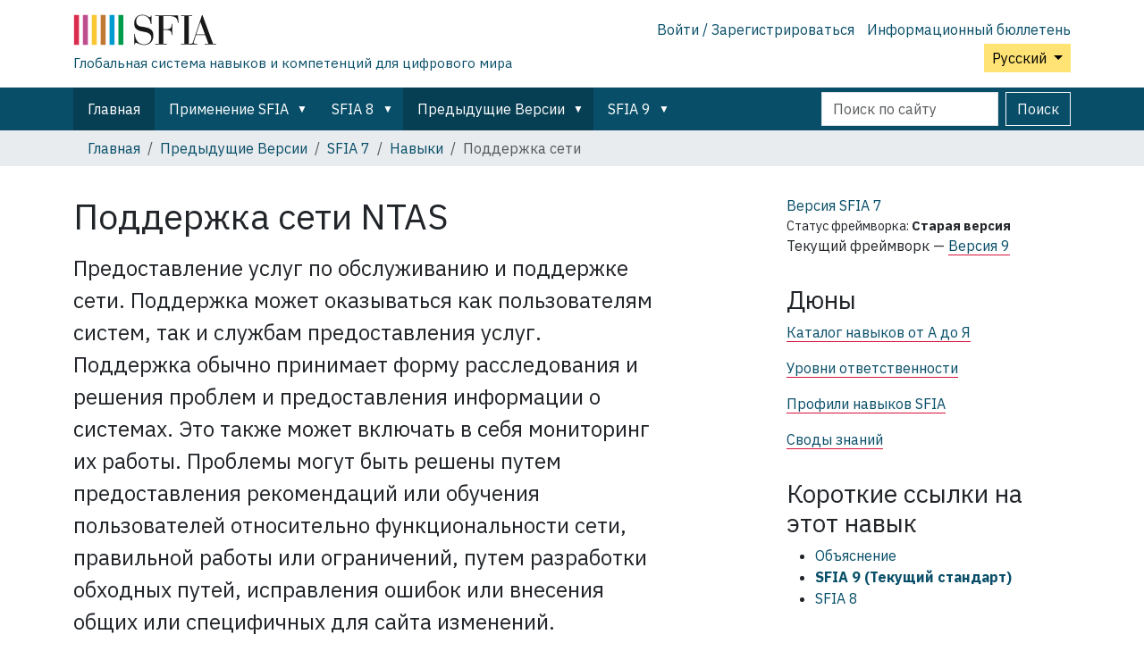

--- FILE ---
content_type: text/html;charset=utf-8
request_url: https://sfia-online.org/ru/legacy-sfia/sfia-7/skills/network-support
body_size: 8140
content:
<!DOCTYPE html>
<html xmlns="http://www.w3.org/1999/xhtml" class="h-100" lang="ru" xml:lang="ru">

  <head><meta http-equiv="Content-Type" content="text/html; charset=UTF-8" />
    <!-- Google Tag Manager -->
    <script>(function(w,d,s,l,i){w[l]=w[l]||[];w[l].push({'gtm.start':
    new Date().getTime(),event:'gtm.js'});var f=d.getElementsByTagName(s)[0],
    j=d.createElement(s),dl=l!='dataLayer'?'&l='+l:'';j.async=true;j.src=
    'https://www.googletagmanager.com/gtm.js?id='+i+dl;f.parentNode.insertBefore(j,f);
      })(window,document,'script','dataLayer','GTM-W6HDL5B');</script>
    <!-- End Google Tag Manager -->
    <!-- Global site tag (gtag.js) - Google Analytics -->
    <script async="" src="https://www.googletagmanager.com/gtag/js?id=UA-64677514-1"></script>
    <script>
            window.dataLayer = window.dataLayer || [];
            function gtag(){dataLayer.push(arguments);}
            gtag('js', new Date());

            gtag('config', 'UA-64677514-1');
    </script>

    <title>Поддержка сети — Русский</title>
    <link href="/++theme++sfia-theme/++theme++barceloneta/barceloneta-apple-touch-icon.png" rel="apple-touch-icon" />
    <link href="/++theme++sfia-theme/++theme++barceloneta/barceloneta-apple-touch-icon-144x144-precomposed.png" rel="apple-touch-icon-precomposed" sizes="144x144" />
    <link href="/++theme++sfia-theme/++theme++barceloneta/barceloneta-apple-touch-icon-114x114-precomposed.png" rel="apple-touch-icon-precomposed" sizes="114x114" />
    <link href="/++theme++sfia-theme/++theme++barceloneta/barceloneta-apple-touch-icon-72x72-precomposed.png" rel="apple-touch-icon-precomposed" sizes="72x72" />
    <link href="/++theme++sfia-theme/++theme++barceloneta/barceloneta-apple-touch-icon-57x57-precomposed.png" rel="apple-touch-icon-precomposed" sizes="57x57" />
    <link href="/++theme++sfia-theme/++theme++barceloneta/barceloneta-apple-touch-icon-precomposed.png" rel="apple-touch-icon-precomposed" />
  <meta charset="utf-8" /><meta name="twitter:card" content="summary" /><meta property="og:site_name" content="SFIA" /><meta property="og:title" content="Поддержка сети" name="title" /><meta property="og:type" content="website" /><meta property="og:description" content="Предоставление услуг по обслуживанию и поддержке сети. Поддержка может оказываться как пользователям систем, так и службам предоставления услуг. Поддержка обычно принимает форму расследования и решения проблем и предоставления информации о системах. Это также может включать в себя мониторинг их работы. Проблемы могут быть решены путем предоставления рекомендаций или обучения пользователей относительно функциональности сети, правильной работы или ограничений, путем разработки обходных путей, исправления ошибок или внесения общих или специфичных для сайта изменений." /><meta property="og:url" content="https://sfia-online.org/ru/legacy-sfia/sfia-7/skills/network-support" /><meta property="og:image" content="https://sfia-online.org/@@site-logo/sfialogo-outlines.svg" name="image" /><meta property="og:image:type" content="image/svg+xml" /><meta name="description" content="Предоставление услуг по обслуживанию и поддержке сети. Поддержка может оказываться как пользователям систем, так и службам предоставления услуг. Поддержка обычно принимает форму расследования и решения проблем и предоставления информации о системах. Это также может включать в себя мониторинг их работы. Проблемы могут быть решены путем предоставления рекомендаций или обучения пользователей относительно функциональности сети, правильной работы или ограничений, путем разработки обходных путей, исправления ошибок или внесения общих или специфичных для сайта изменений." /><meta name="DC.description" content="Предоставление услуг по обслуживанию и поддержке сети. Поддержка может оказываться как пользователям систем, так и службам предоставления услуг. Поддержка обычно принимает форму расследования и решения проблем и предоставления информации о системах. Это также может включать в себя мониторинг их работы. Проблемы могут быть решены путем предоставления рекомендаций или обучения пользователей относительно функциональности сети, правильной работы или ограничений, путем разработки обходных путей, исправления ошибок или внесения общих или специфичных для сайта изменений." /><meta name="DC.date.created" content="2021-01-13T17:31:53+00:00" /><meta name="DC.date.modified" content="2021-01-13T18:19:23+00:00" /><meta name="DC.type" content="Skill" /><meta name="DC.format" content="text/plain" /><meta name="DC.language" content="ru" /><meta name="DC.date.valid_range" content="2021/01/13 - " /><meta name="viewport" content="width=device-width, initial-scale=1.0" /><meta name="generator" content="Plone - https://plone.org/" /><link rel="alternate" hreflang="en" href="https://sfia-online.org/en/sfia-7/skills/network-support" /><link rel="alternate" hreflang="it" href="https://sfia-online.org/it/legacy-sfia/sfia-7/skills/network-support" /><link rel="alternate" hreflang="pl" href="https://sfia-online.org/pl/legacy-sfia/sfia-7/skills/network-support" /><link rel="alternate" hreflang="fr" href="https://sfia-online.org/fr/legacy-sfia/sfia-7/skills/network-support" /><link rel="alternate" hreflang="ru" href="https://sfia-online.org/ru/legacy-sfia/sfia-7/skills/network-support" /><link rel="alternate" hreflang="ar" href="https://sfia-online.org/ar/legacy-sfia/sfia-7/skills/network-support" /><link rel="alternate" hreflang="fr-ca" href="https://sfia-online.org/fr-ca/sfia-7/skills/network-support" /><link rel="alternate" hreflang="es" href="https://sfia-online.org/es/legacy-sfia/sfia-7/skills/network-support" /><link rel="alternate" hreflang="de" href="https://sfia-online.org/de/legacy-sfia/sfia-7/skills/network-support" /><link rel="alternate" hreflang="ja" href="https://sfia-online.org/ja/legacy-sfia/sfia-7/skills/network-support" /><link rel="alternate" hreflang="zh" href="https://sfia-online.org/zh/legacy-sfia/sfia-7/skills/network-support" /><link rel="canonical" href="https://sfia-online.org/ru/legacy-sfia/sfia-7/skills/network-support" /><link rel="preload icon" type="image/vnd.microsoft.icon" href="https://sfia-online.org/ru/favicon.ico?name=sfia-favicon.ico" /><link rel="mask-icon" href="https://sfia-online.org/ru/favicon.ico?name=sfia-favicon.ico" /><link href="https://sfia-online.org/ru/@@search" rel="search" title="Поиск на этом сайте" /><link data-bundle="collectionfilter-bundle" href="https://sfia-online.org/++webresource++82bcafb0-356d-5387-a703-bc0b71ea2cda/++plone++collectionfilter/collectionfilter.min.css" media="all" rel="stylesheet" type="text/css" /><link data-bundle="easyform" href="https://sfia-online.org/++webresource++b6e63fde-4269-5984-a67a-480840700e9a/++resource++easyform.css" media="all" rel="stylesheet" type="text/css" /><link data-bundle="mosaic-css" href="https://sfia-online.org/++webresource++5411e25a-bb6c-52c9-9764-e193dd1bdeb9/++plone++mosaic/mosaic.min.css" media="all" rel="stylesheet" type="text/css" /><link data-bundle="multilingual" href="https://sfia-online.org/++webresource++f30a16e6-dac4-5f5f-a036-b24364abdfc8/++resource++plone.app.multilingual.stylesheet/multilingual.css" media="all" rel="stylesheet" type="text/css" /><link data-bundle="plone-fullscreen" href="https://sfia-online.org/++webresource++ac83a459-aa2c-5a45-80a9-9d3e95ae0847/++plone++static/plone-fullscreen/fullscreen.css" media="all" rel="stylesheet" type="text/css" /><link data-bundle="diazo" href="https://sfia-online.org/++webresource++7a06f0aa-99fc-51ec-a947-6f2c9d70aa5b/++theme++sfia-theme/styles/theme.min.css" media="all" rel="stylesheet" type="text/css" /><script data-bundle="collectionfilter-bundle" integrity="sha384-G96E8rSaSCb3q80fpWgtUqPhXxaBs0bVAGWdjODpcqCrs7nT1W1dzW+uVh7Xjuix" src="https://sfia-online.org/++webresource++d9ee3239-b605-576e-9578-88c1f7b95137/++plone++collectionfilter/collectionfilter-remote.min.js"></script><script data-bundle="plone-fullscreen" integrity="sha384-yAbXscL0aoE/0AkFhaGNz6d74lDy9Cz7PXfkWNqRnFm0/ewX0uoBBoyPBU5qW7Nr" src="https://sfia-online.org/++webresource++6aa4c841-faf5-51e8-8109-90bd97e7aa07/++plone++static/plone-fullscreen/fullscreen.js"></script><script data-bundle="plone" integrity="sha384-6Wh7fW8sei4bJMY3a6PIfr5jae6gj9dIadjpiDZBJsr9pJ5gW0bsg0IzoolcL3H0" src="https://sfia-online.org/++webresource++cff93eba-89cf-5661-8beb-464cc1d0cbc7/++plone++static/bundle-plone/bundle.min.js"></script><script data-bundle="diazo" integrity="sha384-fg9b8eMx+x25cqkQ/xuUVmuSFo+egtTxDtMjaBcTRsKyOlc3POihTlRlA17NDzlt" src="https://sfia-online.org/++webresource++808d846f-e21a-5b06-a95f-3172eb227e99/++theme++sfia-theme/js/theme.js"></script><script>
    function loadDoc(event) {
      submitDoc();
    }
    </script></head>

  <body class="d-flex flex-column h-100 col-content col-two frontend icons-off portaltype-skill section-legacy-sfia site-ru subsection-sfia-7 subsection-sfia-7-skills subsection-sfia-7-skills-network-support template-skill thumbs-on userrole-anonymous viewpermission-view" id="visual-portal-wrapper" dir="ltr" data-base-url="https://sfia-online.org/ru/legacy-sfia/sfia-7/skills/network-support" data-view-url="https://sfia-online.org/ru/legacy-sfia/sfia-7/skills/network-support" data-portal-url="https://sfia-online.org" data-i18ncatalogurl="https://sfia-online.org/plonejsi18n" data-pat-plone-modal="{&quot;actionOptions&quot;: {&quot;displayInModal&quot;: false}}" data-pat-pickadate="{&quot;date&quot;: {&quot;selectYears&quot;: 200}, &quot;time&quot;: {&quot;interval&quot;: 5 } }"><div class="outer-wrapper flex-shrink-0">
      <header class="container d-flex pt-3 flex-column justify-content-between align-items-lg-start flex-lg-row" id="content-header">

        <div class="mb-3 d-flex justify-content-end flex-lg-column" id="portal-top">
          <div id="portal-anontools">
  <ul class="list-inline">
    <li class="list-inline-item">
      <a title="Войти / Зарегистрироваться" href="https://sfia-online.org/ru/login" id="personaltools-login" icon="plone-login" class="pat-plone-modal" data-pat-plone-modal="{}">Войти / Зарегистрироваться</a>
    </li>
    <li class="list-inline-item">
      <a title="Информационный бюллетень" href="https://sfia-online.org/@@signup" id="personaltools-newsletter" icon="envelope-at">Информационный бюллетень</a>
    </li>
  </ul>
</div>


  <div class="btn-group d-inline-block" id="portal-languageselector-sfia">
    <button class="btn btn-secondary dropdown-toggle float-end mt-lg-1" aria-expanded="false" type="button" data-bs-toggle="dropdown">
      Русский
      
    </button>
    <ul class="dropdown-menu">

      
        <li>
          <a class="dropdown-item " href="https://sfia-online.org/@@multilingual-selector/081fad86ea7c427bbfed36c1a4fff1b1/en?set_language=en">English</a>
        </li>
      
        <li>
          <a class="dropdown-item " href="https://sfia-online.org/@@multilingual-selector/081fad86ea7c427bbfed36c1a4fff1b1/de?set_language=de">Deutsch</a>
        </li>
      
        <li>
          <a class="dropdown-item " href="https://sfia-online.org/@@multilingual-selector/081fad86ea7c427bbfed36c1a4fff1b1/es?set_language=es">Español</a>
        </li>
      
        <li>
          <a class="dropdown-item " href="https://sfia-online.org/@@multilingual-selector/081fad86ea7c427bbfed36c1a4fff1b1/fr?set_language=fr">Français</a>
        </li>
      
        <li>
          <a class="dropdown-item " href="https://sfia-online.org/@@multilingual-selector/081fad86ea7c427bbfed36c1a4fff1b1/it?set_language=it">Italiano</a>
        </li>
      
        <li>
          <a class="dropdown-item " href="https://sfia-online.org/@@multilingual-selector/081fad86ea7c427bbfed36c1a4fff1b1/nl?set_language=nl">Nederlands</a>
        </li>
      
        <li>
          <a class="dropdown-item " href="https://sfia-online.org/@@multilingual-selector/081fad86ea7c427bbfed36c1a4fff1b1/pl?set_language=pl">Polski</a>
        </li>
      
        <li>
          <a class="dropdown-item " href="https://sfia-online.org/@@multilingual-selector/081fad86ea7c427bbfed36c1a4fff1b1/pt?set_language=pt">Português</a>
        </li>
      
        <li>
          <a class="dropdown-item " href="https://sfia-online.org/@@multilingual-selector/081fad86ea7c427bbfed36c1a4fff1b1/fr-ca?set_language=fr-ca">Français (Canada)</a>
        </li>
      
        <li>
          <a class="dropdown-item " href="https://sfia-online.org/@@multilingual-selector/081fad86ea7c427bbfed36c1a4fff1b1/ar?set_language=ar">العربية</a>
        </li>
      
        <li>
          <a class="dropdown-item " href="https://sfia-online.org/@@multilingual-selector/081fad86ea7c427bbfed36c1a4fff1b1/zh?set_language=zh">中文</a>
        </li>
      
        <li>
          <a class="dropdown-item " href="https://sfia-online.org/@@multilingual-selector/081fad86ea7c427bbfed36c1a4fff1b1/ja?set_language=ja">日本語</a>
        </li>
      
        <li>
          <a class="dropdown-item active " href="https://sfia-online.org/@@multilingual-selector/081fad86ea7c427bbfed36c1a4fff1b1/ru?set_language=ru">Русский</a>
        </li>
      
    </ul>
  </div>








        </div>

        <div class="pb-3 d-flex justify-content-between align-items-center order-lg-first w-auto" id="portal-logo-wrapper">
          <div class="d-flex flex-column" id="portal-logo-with-tag-line">
            <a id="portal-logo" title="Русский" href="https://sfia-online.org/ru">
  <img alt="SFIA" src="https://sfia-online.org/@@site-logo/sfialogo-outlines.svg" title="SFIA" /></a>
            <div id="tag-line">Глобальная система навыков и компетенций для цифрового мира</div>
          </div>
          <div class="navbar navbar-expand-lg">
            <button class="navbar-toggler border-secondary" aria-controls="offcanvasNavbar" type="button" data-bs-target="#offcanvasNavbar" data-bs-toggle="offcanvas" aria-label="Toggle navigation">
              <span class="navbar-toggler-icon"></span>
            </button>
          </div>
        </div>

      </header>

      <div id="mainnavigation-wrapper">
        <div id="mainnavigation">
          <nav class="navbar navbar-expand-lg navbar-barceloneta pat-navigationmarker" id="portal-globalnav-wrapper">
            <div class="container">
              <div class="offcanvas offcanvas-end" id="offcanvasNavbar" aria-labelledby="offcanvasNavbarLabel" tabindex="-1">
                <div class="offcanvas-header justify-content-end">
                  <button class="btn-close btn-close-white text-reset" aria-label="Close" type="button" data-bs-dismiss="offcanvas"></button>
                </div>
                <div class="offcanvas-body align-items-center">
                  <ul class="navbar-nav me-auto" id="portal-globalnav">
    <li class="index_html nav-item"><a href="https://sfia-online.org/ru" class="state-None nav-link">Главная</a></li><li class="about-sfia has_subtree nav-item"><a href="https://sfia-online.org/ru/about-sfia" class="state-published nav-link" aria-haspopup="true">Применение SFIA</a><input id="navitem-about-sfia" type="checkbox" class="opener" /><label for="navitem-about-sfia" role="button" aria-label="Применение SFIA"></label><ul class="has_subtree dropdown"><li class="sfia-and-skills-management nav-item"><a href="https://sfia-online.org/ru/about-sfia/sfia-and-skills-management" class="state-published nav-link">SFIA и управление навыками</a></li><li class="how-sfia-works nav-item"><a href="https://sfia-online.org/ru/about-sfia/how-sfia-works" class="state-published nav-link">Как работает SFIA</a></li><li class="the-context-for-sfia nav-item"><a href="https://sfia-online.org/ru/about-sfia/the-context-for-sfia" class="state-published nav-link">Контекст для SFIA</a></li><li class="using-and-licensing-sfia nav-item"><a href="https://sfia-online.org/ru/about-sfia/using-and-licensing-sfia" class="state-published nav-link">Использование и лицензирование SFIA</a></li><li class="introduction-to-sfia-documentation nav-item"><a href="https://sfia-online.org/ru/about-sfia/introduction-to-sfia-documentation" class="state-published nav-link">Знакомство с документами SFIA</a></li><li class="sfia-levels-of-responsibility nav-item"><a href="https://sfia-online.org/ru/about-sfia/sfia-levels-of-responsibility" class="state-published nav-link">Уровни ответственности в SFIA</a></li><li class="sfia-professional-skills nav-item"><a href="https://sfia-online.org/ru/about-sfia/sfia-professional-skills" class="state-published nav-link">Профессиональные навыки в SFIA</a></li><li class="browsing-sfia nav-item"><a href="https://sfia-online.org/ru/about-sfia/browsing-sfia" class="state-published nav-link">Быстрый просмотр SFIA</a></li><li class="sfia-guiding-principles nav-item"><a href="https://sfia-online.org/ru/about-sfia/sfia-guiding-principles" class="state-published nav-link">Руководящие принципы SFIA</a></li></ul></li><li class="sfia-8 has_subtree nav-item"><a href="https://sfia-online.org/ru/sfia-8" class="state-published nav-link" aria-haspopup="true">SFIA 8</a><input id="navitem-sfia-8" type="checkbox" class="opener" /><label for="navitem-sfia-8" role="button" aria-label="SFIA 8"></label><ul class="has_subtree dropdown"><li class="sfia-8 nav-item"><a href="https://sfia-online.org/ru/sfia-8/sfia-8" class="state-published nav-link">SFIA 8</a></li><li class="responsibilities nav-item"><a href="https://sfia-online.org/ru/sfia-8/responsibilities" class="state-published nav-link">Уровни ответственности</a></li><li class="behavioural-factors-in-sfia nav-item"><a href="https://sfia-online.org/ru/sfia-8/behavioural-factors-in-sfia" class="state-published nav-link">Поведенческие факторы</a></li><li class="sfia-views nav-item"><a href="https://sfia-online.org/ru/sfia-8/sfia-views" class="state-published nav-link">Взгляды SFIA</a></li><li class="skills nav-item"><a href="https://sfia-online.org/ru/sfia-8/skills" class="state-published nav-link">Навыки</a></li><li class="documentation nav-item"><a href="https://sfia-online.org/ru/sfia-8/documentation" class="state-published nav-link">Документация SFIA 8</a></li><li class="all-skills-a-z nav-item"><a href="https://sfia-online.org/ru/sfia-8/all-skills-a-z" class="state-published nav-link">Все навыки от А до Я</a></li></ul></li><li class="legacy-sfia has_subtree nav-item"><a href="https://sfia-online.org/ru/legacy-sfia" class="state-published nav-link" aria-haspopup="true">Предыдущие Версии</a><input id="navitem-legacy-sfia" type="checkbox" class="opener" /><label for="navitem-legacy-sfia" role="button" aria-label="Предыдущие Версии"></label><ul class="has_subtree dropdown"><li class="sfia-7 nav-item"><a href="https://sfia-online.org/ru/legacy-sfia/sfia-7" class="state-published nav-link">SFIA 7</a></li></ul></li><li class="sfia-9 has_subtree nav-item"><a href="https://sfia-online.org/ru/sfia-9" class="state-published nav-link" aria-haspopup="true">SFIA 9</a><input id="navitem-sfia-9" type="checkbox" class="opener" /><label for="navitem-sfia-9" role="button" aria-label="SFIA 9"></label><ul class="has_subtree dropdown"><li class="skills nav-item"><a href="https://sfia-online.org/ru/sfia-9/skills" class="state-published nav-link">Навыки</a></li><li class="responsibilities nav-item"><a href="https://sfia-online.org/ru/sfia-9/responsibilities" class="state-published nav-link">Уровни ответственности</a></li><li class="sfia-views nav-item"><a href="https://sfia-online.org/ru/sfia-9/sfia-views" class="state-published nav-link">SFIAv9 просмотров</a></li><li class="all-skills-a-z nav-item"><a href="https://sfia-online.org/ru/sfia-9/all-skills-a-z" class="state-published nav-link">Все навыки от А до Я</a></li></ul></li>
  
  <li class="nav-item hamburger-nav-item">
    <a class="nav-link" href="https://sfia-online.org/login">Войти / Зарегистрироваться</a>
  </li>
  <li class="nav-item hamburger-nav-item">
    <a class="nav-link" href="https://sfia-online.org/@@signup" title="Подпишитесь на нашу рассылку">Информационный бюллетень</a>
  </li>
</ul>
                  <ul class="navbar-nav me-auto" id="extra-nav-links">
                  </ul>
                  <div class="d-flex flex-column position-relative" id="portal-searchbox">

  <form class="d-flex False False" id="searchGadget_form" action="https://sfia-online.org/ru/@@search" role="search" data-pat-livesearch="ajaxUrl:https://sfia-online.org/ru/@@ajax-search">

    <label class="hiddenStructure" for="searchGadget">Поиск</label>

    <input class="searchField form-control me-2" id="searchGadget" name="SearchableText" placeholder="Поиск по сайту" size="18" title="Поиск по сайту" type="text" />

    <button class="searchButton btn btn-outline-light" type="submit">Поиск</button>

    <div class="hiddenStructure" id="portal-advanced-search">
      <a href="https://sfia-online.org/ru/@@search">Расширенный поиск</a>
    </div>

  </form>

</div>
                </div>
              </div>
            </div>
          </nav>
        </div>
      </div>

      <div class="principal" id="hero">
        <div class="container">
          <div class="gigantic">
          </div>
        </div>
      </div>

      <div id="above-content-wrapper">
        <div id="viewlet-above-content">
<nav id="portal-breadcrumbs" aria-label="breadcrumb">
  <div class="container">
    <ol class="breadcrumb">
      <li class="breadcrumb-item"><a href="https://sfia-online.org/ru">Главная</a></li>
      
        <li class="breadcrumb-item"><a href="https://sfia-online.org/ru/legacy-sfia">Предыдущие Версии</a></li>
        
      
        <li class="breadcrumb-item"><a href="https://sfia-online.org/ru/legacy-sfia/sfia-7">SFIA 7</a></li>
        
      
        <li class="breadcrumb-item"><a href="https://sfia-online.org/ru/legacy-sfia/sfia-7/skills">Навыки</a></li>
        
      
        
        <li class="breadcrumb-item active" aria-current="page">Поддержка сети</li>
      
    </ol>
  </div>
</nav>
</div>
      </div>

      <div class="container">
        <div class="row">
          <aside class="col-12" id="global_statusmessage">
        

        <div>
        </div>
      </aside>
        </div>
        <main class="row" id="main-container">
          <section id="portal-column-content">

        

          

            

              <article id="content">

                

                  <header>

                    <div id="viewlet-above-content-title"><span id="social-tags-body" itemscope="" itemtype="http://schema.org/WebPage" style="display: none">
  <span itemprop="name">Поддержка сети</span>
  <span itemprop="description">Предоставление услуг по обслуживанию и поддержке сети. Поддержка может оказываться как пользователям систем, так и службам предоставления услуг. Поддержка обычно принимает форму расследования и решения проблем и предоставления информации о системах. Это также может включать в себя мониторинг их работы. Проблемы могут быть решены путем предоставления рекомендаций или обучения пользователей относительно функциональности сети, правильной работы или ограничений, путем разработки обходных путей, исправления ошибок или внесения общих или специфичных для сайта изменений.</span>
  <span itemprop="url">https://sfia-online.org/ru/legacy-sfia/sfia-7/skills/network-support</span>
  <span itemprop="image">https://sfia-online.org/@@site-logo/sfialogo-outlines.svg</span>
</span>
</div>

                    
    <h1 class="documentFirstHeading" id="skilltitle">
      Поддержка сети
      <span class="skill-code">NTAS</span>
      
    </h1>
  

                    <div id="viewlet-below-content-title">
</div>

                    
    <div class="documentDescription description" id="skillintro"><div><p>Предоставление услуг по обслуживанию и поддержке сети. Поддержка может оказываться как пользователям систем, так и службам предоставления услуг. Поддержка обычно принимает форму расследования и решения проблем и предоставления информации о системах. Это также может включать в себя мониторинг их работы. Проблемы могут быть решены путем предоставления рекомендаций или обучения пользователей относительно функциональности сети, правильной работы или ограничений, путем разработки обходных путей, исправления ошибок или внесения общих или специфичных для сайта изменений.</p></div></div>
  

                    <div id="viewlet-below-content-description"></div>

                  </header>

                  <div id="viewlet-above-content-body">
</div>

                  <div id="content-core">
                    
    <div>
  <div id="definedskilllevels">
    <h2>Уровни ответственности за этот навык</h2>
    <table class="table" title="Определяются на следующих уровнях:">
      <tr>
        
          <td class="level level-undefined">
            
          </td>
        
          <td class="level level-defined">
            <a href="#skill_level_section_2">2</a>
          </td>
        
          <td class="level level-defined">
            <a href="#skill_level_section_3">3</a>
          </td>
        
          <td class="level level-defined">
            <a href="#skill_level_section_4">4</a>
          </td>
        
          <td class="level level-defined">
            <a href="#skill_level_section_5">5</a>
          </td>
        
          <td class="level level-undefined">
            
          </td>
        
          <td class="level level-undefined">
            
          </td>
        
      </tr>
    </table>
  </div>

  
  
  
  

  <div class="levels ">

    
      <div class="skill_level " id="skill_level_section_">
        <h3>
          
          Поддержка сети:
          <span>Уровень 1</span>
        </h3>
        
        <div class="level_text">
          <p>Этот навык, как правило, не соблюдается и не практикуется на этом уровне ответственности и подотчетности.</p>
          
        </div>
      </div>
    
      <div class="skill_level " id="skill_level_section_2">
        <h3>
          
          Поддержка сети:
          <span>Уровень 2</span>
        </h3>
        
        <div class="level_text">
          <p></p><div><p>Помогает в расследовании и решении сетевых проблем. Помогает с указанными процедурами обслуживания.</p></div>
          
        </div>
      </div>
    
      <div class="skill_level " id="skill_level_section_3">
        <h3>
          
          Поддержка сети:
          <span>Уровень 3</span>
        </h3>
        
        <div class="level_text">
          <p></p><div><p>Выявляет и решает сетевые проблемы в соответствии с согласованными процедурами. Использует программное обеспечение и инструменты для управления сетью для сбора согласованной статистики производительности. Выполняет согласованные задачи по обслуживанию сети.</p></div>
          
        </div>
      </div>
    
      <div class="skill_level " id="skill_level_section_4">
        <h3>
          
          Поддержка сети:
          <span>Уровень 4</span>
        </h3>
        
        <div class="level_text">
          <p></p><div><p>Поддерживает процесс поддержки сети и проверяет, что все запросы на поддержку обрабатываются в соответствии с согласованными процедурами. Использует программное обеспечение и инструменты для управления сетью для расследования и диагностики сетевых проблем, сбора статистики производительности и создания отчетов, работая с пользователями, другим персоналом и поставщиками, если это необходимо.</p></div>
          
        </div>
      </div>
    
      <div class="skill_level " id="skill_level_section_5">
        <h3>
          
          Поддержка сети:
          <span>Уровень 5</span>
        </h3>
        
        <div class="level_text">
          <p></p><div><p>Разрабатывает и поддерживает процедуры и документацию для поддержки сети. Вносит значительный вклад в исследование, диагностику и решение сетевых проблем. Обеспечивает рассмотрение всех запросов о поддержке в соответствии с установленными стандартами и процедурами.</p></div>
          
        </div>
      </div>
    
      <div class="skill_level " id="skill_level_section_">
        <h3>
          
          Поддержка сети:
          <span>Уровни 6-7</span>
        </h3>
        
        <div class="level_text">
          <p>Этот навык, как правило, не соблюдается и не практикуется на этих уровнях ответственности и подотчетности.</p>
          
        </div>
      </div>
    
  </div>

</div>

  
                  </div>

                  <div id="viewlet-below-content-body">






</div>

                
                <footer>
                  <div id="viewlet-below-content">




</div>
                </footer>
              </article>
            
          

        
      </section>
          
          <aside id="portal-column-two" role="complementary">
          
        
          

        
        
    <div>
  <div>
  <aside class="portlet" id="framework-label">
    <a href="/ru/legacy-sfia/sfia-7">
      <div class="framework-label-version">
        <span>Версия SFIA</span>
        7
      </div>
    </a>
    <div class="framework-label-status-wrapper">
      <span>Статус фреймворка:</span>
      <span class="framework-label-status">Старая версия</span>
    </div>
    <div class="framework-label-pointer-to-current">Текущий фреймворк — <a href="https://sfia-online.org/ru/sfia-9">Версия 9</a></div>
    
  </aside>
</div>

  

  <aside class="portlet portletStaticText portlet-static-skill-links">
    <h3>Дюны</h3>
    <p>
      <a href="https://sfia-online.org/ru/legacy-sfia/sfia-7/all-skills-a-z">Каталог навыков от А до Я</a>
    </p>
    <p>
      <a href="https://sfia-online.org/ru/legacy-sfia/sfia-7/responsibilities">Уровни ответственности</a>
    </p>
    <p>
      <a href="https://sfia-online.org/en/tools-and-resources/standard-industry-skills-profiles/sfia-8-skills-for-role-families-job-titles">Профили навыков SFIA</a>
    </p>
    <p>
      <a href="https://sfia-online.org/en/tools-and-resources/bodies-of-knowledge/list-of-bodies-of-knowledge">Своды знаний</a>
    </p>
  </aside>
  
  
  <aside class="portlet shortcode-portlet">
  <h3 class="portletHeader">Короткие ссылки на этот <span>навык</span></h3>
  <div class="shortcode-portlet-content">
    <ul>
      <li class="shortcode-list-item">
        <a href="https://sfia-online.org/@@multilingual-universal-link/759c57de0a924269b5c1338a5ea04964">
          Объяснение
        </a>
      </li>
      <li class="shortcode-list-item">
        <a href="https://sfia-online.org/ru/skillcode/9/NTAS">
          <strong>SFIA 9 (Текущий стандарт)</strong>
        </a>
      </li>
      <li class="shortcode-list-item">
        <a href="https://sfia-online.org/ru/skillcode/8/NTAS">
          SFIA 8
        </a>
      </li>
    </ul>
  </div>
</aside>

  
</div>

  
      </aside>
        </main>
        <!--/row-->
      </div>
      <!--/container-->

    </div><!--/outer-wrapper --><div class="container" id="portal-footer-wrapper">
        <footer class="py-4 text-start">
          <div class="row">
            <div class="col-6 col-md-3 offset-md-1 mb-3">
              <h5>Фонд SFIA</h5>
              <div class="nav flex-column">
                <p class="text-muted text-wrap">Фонд SFIA является глобальной некоммерческой организацией, которая осуществляет надзор за созданием и использованием Рамок навыков для информационной эпохи</p>
              </div>
            </div>

            <div class="col-6 col-md-2 mb-3">
              <h5>Поддержка</h5>
              <ul class="nav flex-column">
                <li class="nav-item mb-2">
                  <a class="nav-link p-0 text-muted" href="https://sfia-online.org/en/about-us">О нас</a>
                </li>
                <li class="nav-item mb-2">
                  <a class="nav-link p-0 text-muted" href="https://sfia-online.org/en/contact-info">Свяжитесь с нами</a>
                </li>
                <li class="nav-item mb-2">
                  <a class="nav-link p-0 text-muted" href="https://sfia-online.org/en/sitemap">Карта сайта</a>
                </li>
                <li class="nav-item mb-2">
                  <a class="nav-link p-0 text-muted" href="https://sfia-online.org/en/about-us/privacy">Конфиденциальность</a>
                </li>
                <li class="nav-item mb-2">
                  <a class="nav-link p-0 text-muted" href="https://sfia-online.org/en/assets/documents/accreditation-and-licensing/sfia_general_terms_2020.pdf">Правила и условия</a>
                </li>
                <li class="nav-item mb-2">
                  <a class="nav-link p-0 text-muted" href="https://sfia-online.org/accessibility-info">Доступность</a>
                </li>
              </ul>
            </div>

            <div class="col-6 col-md-2 mb-3">
              <h5>Следите за нами</h5>
              <ul class="nav flex-column">
                <li class="nav-item mb-2">
                  <a class="nav-link p-0 text-muted" href="https://www.linkedin.com/company/sfia-foundation">LinkedIn</a>
                </li>
                <li class="nav-item mb-2">
                  <a class="nav-link p-0 text-muted" href="https://www.linkedin.com/groups/1934300/">Пользовательском форуме SFIA</a>
                </li>
                <li class="nav-item mb-2">
                  <a class="nav-link p-0 text-muted" href="https://twitter.com/SFIA_Foundation">Щебетать</a>
                </li>
                <li class="nav-item mb-2">
                  <a class="nav-link p-0 text-muted" href="https://www.youtube.com/channel/UCkv9E8z3JUcB1xaAWKknCpQ/featured">Ютуб</a>
                </li>
                <li class="nav-item mb-2">
                  <a class="nav-link p-0 text-muted" href="https://www.slideshare.net/sfiauser/">SlideShare</a>
                </li>
              </ul>
            </div>
            <div class="col-md-3 mb-3">
              <p class="text-muted">© Авторские права принадлежат Фонду SFIA 2003-2025. Торговая марка SFIA защищена более чем в 35 странах мира.</p>
              <p class="text-muted">Фонд SFIA. Частная компания с ограниченной ответственностью. Зарегистрирован в Англии под номером 04770377. Юридический адрес: The Scalpel, 18th Floor, 52 Lime Street, London EC3M 7AF, UK (не для корреспонденции)</p>
            </div>
          </div>
        </footer>
      </div><!-- Matomo --><script>
    var _paq = window._paq = window._paq || [];
    /* tracker methods like "setCustomDimension" should be called before "trackPageView" */
    _paq.push(['trackPageView']);
    _paq.push(['enableLinkTracking']);
    (function() {
      var u="https://sfiaonline.matomo.cloud/";
      _paq.push(['setTrackerUrl', u+'matomo.php']);
      _paq.push(['setSiteId', '1']);
      var d=document, g=d.createElement('script'), s=d.getElementsByTagName('script')[0];
      g.async=true; g.src='//cdn.matomo.cloud/sfiaonline.matomo.cloud/matomo.js'; s.parentNode.insertBefore(g,s);
    })();
    </script><!-- End Matomo Code --></body>

</html>

--- FILE ---
content_type: image/svg+xml
request_url: https://sfia-online.org/@@site-logo/sfialogo-outlines.svg
body_size: 482
content:
<?xml version="1.0" encoding="UTF-8"?>
<svg width="114px" height="26px" viewBox="0 0 114 26" version="1.1" xmlns="http://www.w3.org/2000/svg" xmlns:xlink="http://www.w3.org/1999/xlink">
    <!-- Generator: Sketch 55 (78076) - https://sketchapp.com -->
    <title>sfialogo-outlines</title>
    <desc>Created with Sketch.</desc>
    <g id="sfialogo-outlines" stroke="none" stroke-width="1" fill="none" fill-rule="evenodd">
        <path d="M49.053,16.192 C49.414,21.591 52.401,24.687 56.432,24.687 C59.779,24.687 62.227,22.311 62.227,19.252 C62.227,17.992 61.723,16.84 60.715,15.977 C59.455,14.861 57.44,14.537 54.777,14.033 C50.565,13.205 48.585,11.514 48.585,7.447 C48.585,3.092 51.141,0.392 55.136,0.392 C58.303,0.392 60.211,2.444 60.931,2.444 C61.47,2.444 61.831,2.012 61.831,1.256 L61.831,1.076 L62.335,1.076 L62.335,8.095 L61.831,8.095 C61.255,3.452 58.771,0.896 55.136,0.896 C51.969,0.896 50.133,2.624 50.133,5.683 C50.133,7.447 50.709,8.599 52.041,9.426 C53.084,10.074 55.172,10.074 57.872,10.722 C62.011,11.694 63.846,13.493 63.846,17.417 C63.846,22.095 60.966,25.191 56.541,25.191 C53.228,25.191 50.961,23.319 49.917,23.319 C49.449,23.319 49.089,23.823 49.053,24.723 L48.549,24.723 L48.549,16.192 L49.053,16.192" id="Fill-1" fill="#1A1919"></path>
        <path d="M65.429,24.219 L68.201,24.219 L68.201,1.4 L65.429,1.4 L65.429,0.896 L83.461,0.896 L83.965,6.979 L83.389,6.979 C83.029,2.588 80.942,1.4 75.544,1.4 L71.799,1.4 L71.799,12.341 L72.736,12.341 C76.947,12.341 78.386,11.837 78.386,7.986 L78.386,7.843 L78.89,7.843 L78.89,17.057 L78.386,17.057 C78.35,13.314 77.019,12.845 72.736,12.845 L71.799,12.845 L71.799,24.219 L74.715,24.219 L74.715,24.723 L65.429,24.723 L65.429,24.219" id="Fill-2" fill="#1A1919"></path>
        <polyline id="Fill-3" fill="#1A1919" points="85.799 24.219 88.499 24.219 88.499 1.4 85.799 1.4 85.799 0.896 94.69 0.896 94.69 1.4 92.135 1.4 92.135 24.219 94.69 24.219 94.69 24.723 85.799 24.723 85.799 24.219"></polyline>
        <path d="M92.602,24.723 L98.829,24.723 L98.829,24.219 C96.849,24.147 95.914,24.075 95.914,23.355 C95.914,23.283 95.949,23.031 96.057,22.707 L97.821,16.984 L105.164,16.984 L107.791,24.219 L104.695,24.219 L104.695,24.723 L113.837,24.723 L113.837,24.219 L111.461,24.219 L103.003,0.644 L102.608,0.644 L95.662,22.024 C95.158,23.607 94.978,24.219 93.07,24.219 L92.602,24.219 L92.602,24.723 Z M98.001,16.481 L101.348,6.295 L104.984,16.481 L98.001,16.481 L98.001,16.481 Z" id="Fill-4" fill="#1A1919"></path>
        <polygon id="Fill-40" fill="#DA2D4D" points="0.574 25.067 4.535 25.067 4.535 0.635 0.574 0.635"></polygon>
        <polygon id="Fill-41" fill="#BE4E8E" points="7.654 25.068 11.615 25.068 11.615 0.635 7.654 0.635"></polygon>
        <polygon id="Fill-42" fill="#F9C634" points="14.734 25.068 18.695 25.068 18.695 0.635 14.734 0.635"></polygon>
        <polygon id="Fill-43" fill="#C07833" points="21.814 25.068 25.775 25.068 25.775 0.635 21.814 0.635"></polygon>
        <polygon id="Fill-44" fill="#009BCF" points="28.894 25.068 32.855 25.068 32.855 0.635 28.894 0.635"></polygon>
        <polygon id="Fill-45" fill="#009B4C" points="35.974 25.068 39.935 25.068 39.935 0.635 35.974 0.635"></polygon>
    </g>
</svg>